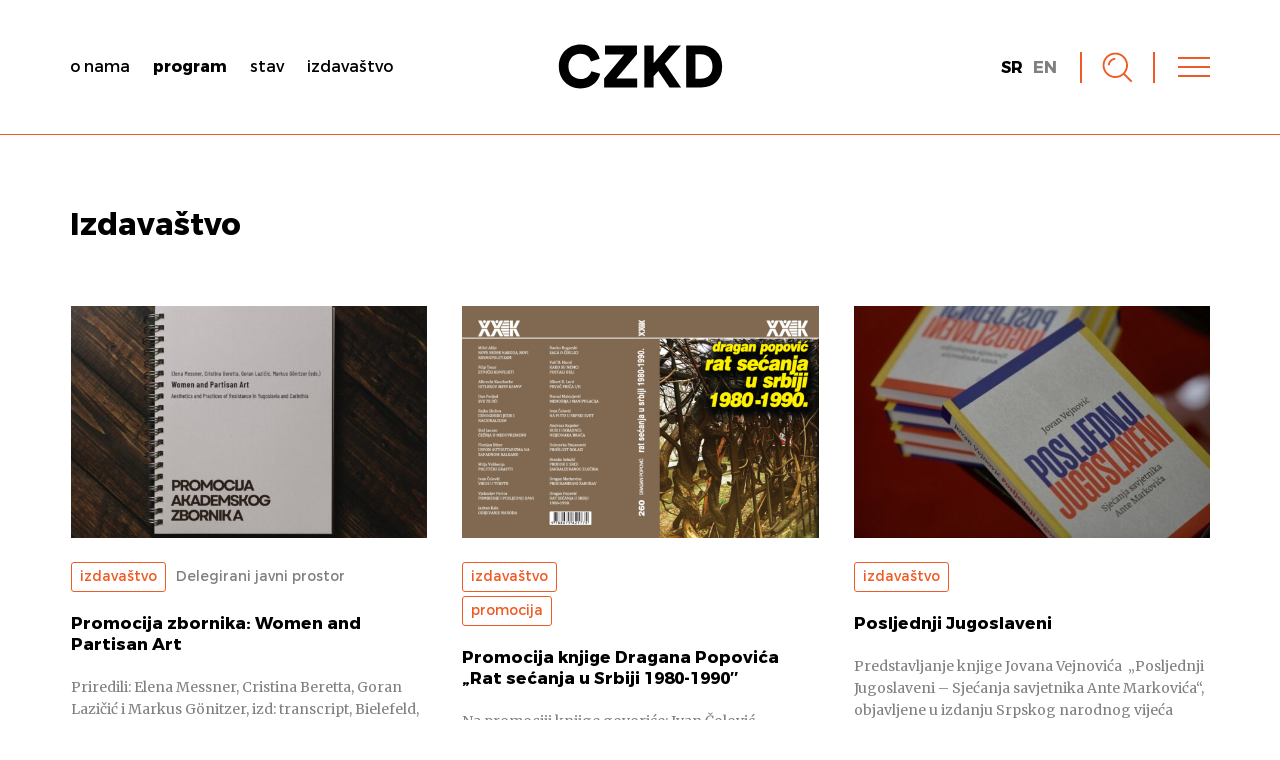

--- FILE ---
content_type: text/html; charset=UTF-8
request_url: https://www.czkd.org/category/izdavastvo/
body_size: 11083
content:
<!DOCTYPE html><html
lang=sr-RS><head><meta
name='robots' content='max-image-preview:large'><style>img:is([sizes="auto" i], [sizes^="auto," i]) { contain-intrinsic-size: 3000px 1500px }</style> <script id=cookieyes src=https://cdn-cookieyes.com/client_data/f6f1dfb0111e2a0fc476bf76/script.js></script><meta
http-equiv="content-type" content="text/html; charset=UTF-8"><meta
name="viewport" content="width=device-width, initial-scale=1.0, maximum-scale=1.0, user-scalable=no"><title>Izdavaštvo | CZKD</title><meta
name="description" content="CZKD je neprofitna kulturna institucija čiji je rad zasnovan na kritičkom mišljenju i kulturnoj i umetničkoj produkciji."><meta
name="google-site-verification" content="Q3W7OI9gB67SJCt8dlol-H_iGZfMYdXYOZYk7VjOE3s"><meta
property="og:title" content="Izdavaštvo | CZKD"><meta
property="og:site_name" content="CZKD"><meta
property="og:url" content="https://www.czkd.org/category/izdavastvo/"><meta
property="og:description" content="CZKD je neprofitna kulturna institucija čiji je rad zasnovan na kritičkom mišljenju i kulturnoj i umetničkoj produkciji."><meta
property="og:type" content="website"><meta
property="og:locale" content="sr_RS"><meta
property="og:image" content="https://www.czkd.org/meta-content/themes/h-theme-child/media/social-image.jpg"><meta
name="twitter:card" content="summary"><meta
name="twitter:title" content="Izdavaštvo | CZKD"><meta
name="twitter:url" content="https://www.czkd.org/category/izdavastvo/"><meta
name="twitter:description" content="CZKD je neprofitna kulturna institucija čiji je rad zasnovan na kritičkom mišljenju i kulturnoj i umetničkoj produkciji."><meta
name="twitter:image" content="https://www.czkd.org/meta-content/themes/h-theme-child/media/social-image.jpg"><link
rel=dns-prefetch href=//ajax.googleapis.com><link
rel=dns-prefetch href=//fonts.googleapis.com><style id=classic-theme-styles-inline-css>/*! This file is auto-generated */
.wp-block-button__link{color:#fff;background-color:#32373c;border-radius:9999px;box-shadow:none;text-decoration:none;padding:calc(.667em + 2px) calc(1.333em + 2px);font-size:1.125em}.wp-block-file__button{background:#32373c;color:#fff;text-decoration:none}</style><style id=global-styles-inline-css>/*<![CDATA[*/:root{--wp--preset--aspect-ratio--square: 1;--wp--preset--aspect-ratio--4-3: 4/3;--wp--preset--aspect-ratio--3-4: 3/4;--wp--preset--aspect-ratio--3-2: 3/2;--wp--preset--aspect-ratio--2-3: 2/3;--wp--preset--aspect-ratio--16-9: 16/9;--wp--preset--aspect-ratio--9-16: 9/16;--wp--preset--color--black: #000000;--wp--preset--color--cyan-bluish-gray: #abb8c3;--wp--preset--color--white: #ffffff;--wp--preset--color--pale-pink: #f78da7;--wp--preset--color--vivid-red: #cf2e2e;--wp--preset--color--luminous-vivid-orange: #ff6900;--wp--preset--color--luminous-vivid-amber: #fcb900;--wp--preset--color--light-green-cyan: #7bdcb5;--wp--preset--color--vivid-green-cyan: #00d084;--wp--preset--color--pale-cyan-blue: #8ed1fc;--wp--preset--color--vivid-cyan-blue: #0693e3;--wp--preset--color--vivid-purple: #9b51e0;--wp--preset--gradient--vivid-cyan-blue-to-vivid-purple: linear-gradient(135deg,rgba(6,147,227,1) 0%,rgb(155,81,224) 100%);--wp--preset--gradient--light-green-cyan-to-vivid-green-cyan: linear-gradient(135deg,rgb(122,220,180) 0%,rgb(0,208,130) 100%);--wp--preset--gradient--luminous-vivid-amber-to-luminous-vivid-orange: linear-gradient(135deg,rgba(252,185,0,1) 0%,rgba(255,105,0,1) 100%);--wp--preset--gradient--luminous-vivid-orange-to-vivid-red: linear-gradient(135deg,rgba(255,105,0,1) 0%,rgb(207,46,46) 100%);--wp--preset--gradient--very-light-gray-to-cyan-bluish-gray: linear-gradient(135deg,rgb(238,238,238) 0%,rgb(169,184,195) 100%);--wp--preset--gradient--cool-to-warm-spectrum: linear-gradient(135deg,rgb(74,234,220) 0%,rgb(151,120,209) 20%,rgb(207,42,186) 40%,rgb(238,44,130) 60%,rgb(251,105,98) 80%,rgb(254,248,76) 100%);--wp--preset--gradient--blush-light-purple: linear-gradient(135deg,rgb(255,206,236) 0%,rgb(152,150,240) 100%);--wp--preset--gradient--blush-bordeaux: linear-gradient(135deg,rgb(254,205,165) 0%,rgb(254,45,45) 50%,rgb(107,0,62) 100%);--wp--preset--gradient--luminous-dusk: linear-gradient(135deg,rgb(255,203,112) 0%,rgb(199,81,192) 50%,rgb(65,88,208) 100%);--wp--preset--gradient--pale-ocean: linear-gradient(135deg,rgb(255,245,203) 0%,rgb(182,227,212) 50%,rgb(51,167,181) 100%);--wp--preset--gradient--electric-grass: linear-gradient(135deg,rgb(202,248,128) 0%,rgb(113,206,126) 100%);--wp--preset--gradient--midnight: linear-gradient(135deg,rgb(2,3,129) 0%,rgb(40,116,252) 100%);--wp--preset--font-size--small: 13px;--wp--preset--font-size--medium: 20px;--wp--preset--font-size--large: 36px;--wp--preset--font-size--x-large: 42px;--wp--preset--spacing--20: 0.44rem;--wp--preset--spacing--30: 0.67rem;--wp--preset--spacing--40: 1rem;--wp--preset--spacing--50: 1.5rem;--wp--preset--spacing--60: 2.25rem;--wp--preset--spacing--70: 3.38rem;--wp--preset--spacing--80: 5.06rem;--wp--preset--shadow--natural: 6px 6px 9px rgba(0, 0, 0, 0.2);--wp--preset--shadow--deep: 12px 12px 50px rgba(0, 0, 0, 0.4);--wp--preset--shadow--sharp: 6px 6px 0px rgba(0, 0, 0, 0.2);--wp--preset--shadow--outlined: 6px 6px 0px -3px rgba(255, 255, 255, 1), 6px 6px rgba(0, 0, 0, 1);--wp--preset--shadow--crisp: 6px 6px 0px rgba(0, 0, 0, 1);}:where(.is-layout-flex){gap: 0.5em;}:where(.is-layout-grid){gap: 0.5em;}body .is-layout-flex{display: flex;}.is-layout-flex{flex-wrap: wrap;align-items: center;}.is-layout-flex > :is(*, div){margin: 0;}body .is-layout-grid{display: grid;}.is-layout-grid > :is(*, div){margin: 0;}:where(.wp-block-columns.is-layout-flex){gap: 2em;}:where(.wp-block-columns.is-layout-grid){gap: 2em;}:where(.wp-block-post-template.is-layout-flex){gap: 1.25em;}:where(.wp-block-post-template.is-layout-grid){gap: 1.25em;}.has-black-color{color: var(--wp--preset--color--black) !important;}.has-cyan-bluish-gray-color{color: var(--wp--preset--color--cyan-bluish-gray) !important;}.has-white-color{color: var(--wp--preset--color--white) !important;}.has-pale-pink-color{color: var(--wp--preset--color--pale-pink) !important;}.has-vivid-red-color{color: var(--wp--preset--color--vivid-red) !important;}.has-luminous-vivid-orange-color{color: var(--wp--preset--color--luminous-vivid-orange) !important;}.has-luminous-vivid-amber-color{color: var(--wp--preset--color--luminous-vivid-amber) !important;}.has-light-green-cyan-color{color: var(--wp--preset--color--light-green-cyan) !important;}.has-vivid-green-cyan-color{color: var(--wp--preset--color--vivid-green-cyan) !important;}.has-pale-cyan-blue-color{color: var(--wp--preset--color--pale-cyan-blue) !important;}.has-vivid-cyan-blue-color{color: var(--wp--preset--color--vivid-cyan-blue) !important;}.has-vivid-purple-color{color: var(--wp--preset--color--vivid-purple) !important;}.has-black-background-color{background-color: var(--wp--preset--color--black) !important;}.has-cyan-bluish-gray-background-color{background-color: var(--wp--preset--color--cyan-bluish-gray) !important;}.has-white-background-color{background-color: var(--wp--preset--color--white) !important;}.has-pale-pink-background-color{background-color: var(--wp--preset--color--pale-pink) !important;}.has-vivid-red-background-color{background-color: var(--wp--preset--color--vivid-red) !important;}.has-luminous-vivid-orange-background-color{background-color: var(--wp--preset--color--luminous-vivid-orange) !important;}.has-luminous-vivid-amber-background-color{background-color: var(--wp--preset--color--luminous-vivid-amber) !important;}.has-light-green-cyan-background-color{background-color: var(--wp--preset--color--light-green-cyan) !important;}.has-vivid-green-cyan-background-color{background-color: var(--wp--preset--color--vivid-green-cyan) !important;}.has-pale-cyan-blue-background-color{background-color: var(--wp--preset--color--pale-cyan-blue) !important;}.has-vivid-cyan-blue-background-color{background-color: var(--wp--preset--color--vivid-cyan-blue) !important;}.has-vivid-purple-background-color{background-color: var(--wp--preset--color--vivid-purple) !important;}.has-black-border-color{border-color: var(--wp--preset--color--black) !important;}.has-cyan-bluish-gray-border-color{border-color: var(--wp--preset--color--cyan-bluish-gray) !important;}.has-white-border-color{border-color: var(--wp--preset--color--white) !important;}.has-pale-pink-border-color{border-color: var(--wp--preset--color--pale-pink) !important;}.has-vivid-red-border-color{border-color: var(--wp--preset--color--vivid-red) !important;}.has-luminous-vivid-orange-border-color{border-color: var(--wp--preset--color--luminous-vivid-orange) !important;}.has-luminous-vivid-amber-border-color{border-color: var(--wp--preset--color--luminous-vivid-amber) !important;}.has-light-green-cyan-border-color{border-color: var(--wp--preset--color--light-green-cyan) !important;}.has-vivid-green-cyan-border-color{border-color: var(--wp--preset--color--vivid-green-cyan) !important;}.has-pale-cyan-blue-border-color{border-color: var(--wp--preset--color--pale-cyan-blue) !important;}.has-vivid-cyan-blue-border-color{border-color: var(--wp--preset--color--vivid-cyan-blue) !important;}.has-vivid-purple-border-color{border-color: var(--wp--preset--color--vivid-purple) !important;}.has-vivid-cyan-blue-to-vivid-purple-gradient-background{background: var(--wp--preset--gradient--vivid-cyan-blue-to-vivid-purple) !important;}.has-light-green-cyan-to-vivid-green-cyan-gradient-background{background: var(--wp--preset--gradient--light-green-cyan-to-vivid-green-cyan) !important;}.has-luminous-vivid-amber-to-luminous-vivid-orange-gradient-background{background: var(--wp--preset--gradient--luminous-vivid-amber-to-luminous-vivid-orange) !important;}.has-luminous-vivid-orange-to-vivid-red-gradient-background{background: var(--wp--preset--gradient--luminous-vivid-orange-to-vivid-red) !important;}.has-very-light-gray-to-cyan-bluish-gray-gradient-background{background: var(--wp--preset--gradient--very-light-gray-to-cyan-bluish-gray) !important;}.has-cool-to-warm-spectrum-gradient-background{background: var(--wp--preset--gradient--cool-to-warm-spectrum) !important;}.has-blush-light-purple-gradient-background{background: var(--wp--preset--gradient--blush-light-purple) !important;}.has-blush-bordeaux-gradient-background{background: var(--wp--preset--gradient--blush-bordeaux) !important;}.has-luminous-dusk-gradient-background{background: var(--wp--preset--gradient--luminous-dusk) !important;}.has-pale-ocean-gradient-background{background: var(--wp--preset--gradient--pale-ocean) !important;}.has-electric-grass-gradient-background{background: var(--wp--preset--gradient--electric-grass) !important;}.has-midnight-gradient-background{background: var(--wp--preset--gradient--midnight) !important;}.has-small-font-size{font-size: var(--wp--preset--font-size--small) !important;}.has-medium-font-size{font-size: var(--wp--preset--font-size--medium) !important;}.has-large-font-size{font-size: var(--wp--preset--font-size--large) !important;}.has-x-large-font-size{font-size: var(--wp--preset--font-size--x-large) !important;}
:where(.wp-block-post-template.is-layout-flex){gap: 1.25em;}:where(.wp-block-post-template.is-layout-grid){gap: 1.25em;}
:where(.wp-block-columns.is-layout-flex){gap: 2em;}:where(.wp-block-columns.is-layout-grid){gap: 2em;}
:root :where(.wp-block-pullquote){font-size: 1.5em;line-height: 1.6;}/*]]>*/</style><link
rel=stylesheet href=https://www.czkd.org/meta-content/cache/minify/ce45e.css?x54327 media=all><link
rel=stylesheet id=google-fonts-css href='https://fonts.googleapis.com/css?family=Merriweather%3A400%2C400i%2C700%2C700i&#038;subset=cyrillic-ext%2Clatin-ext&#038;ver=6.8.3' type=text/css media=all><link
rel=https://api.w.org/ href=https://www.czkd.org/wp-json/ ><link
rel=alternate title=JSON type=application/json href=https://www.czkd.org/wp-json/wp/v2/categories/1348><link
rel=icon href=https://www.czkd.org/meta-content/uploads/2017/06/cropped-czkd-favicon-32x32.png sizes=32x32><link
rel=icon href=https://www.czkd.org/meta-content/uploads/2017/06/cropped-czkd-favicon-192x192.png sizes=192x192><link
rel=apple-touch-icon href=https://www.czkd.org/meta-content/uploads/2017/06/cropped-czkd-favicon-180x180.png><meta
name="msapplication-TileImage" content="https://www.czkd.org/meta-content/uploads/2017/06/cropped-czkd-favicon-270x270.png"></head><body
onunload class="archive category category-izdavastvo category-1348 wp-theme-h-theme wp-child-theme-h-theme-child"><div
id=wrapper class=hfeed><header
id=header><div
class=container><div
class=left><div
class=logo><a
href=https://www.czkd.org/ title="CZKD početna strana" rel=home><svg
version=1.1 xmlns=http://www.w3.org/2000/svg x=0 y=0 viewBox="0 0 200 54" xml:space=preserve><path
d="M1 27.11C1 11.38 12.95 0.71 27.04 0.71c15.15 0 21.84 9.75 23.48 17l-10.6 3.34c-0.78-3.49-3.98-9.39-12.88-9.39 -6.76 0-14.37 4.84-14.37 15.44 0 9.46 6.97 14.94 14.51 14.94 8.75 0 12.24-5.83 13.23-9.46l10.74 3.06c-1.64 6.97-8.32 17.64-23.98 17.64C12.67 53.29 1 42.83 1 27.11zM55.92 52.22V41.41l24.33-28.88H56.99V1.78h38.7v10.39L70.79 41.48h25.19v10.74H55.92zM121.59 32.37l-5.69 6.33v13.52H104.66V1.78H115.9V22.98l18.43-21.2h14.8L129.49 23.62l19.71 28.6h-14.02L121.59 32.37zM155.39 52.22V1.78h18.28c15.15 0 25.33 9.68 25.33 25.26s-10.17 25.19-25.4 25.19H155.39zM173.17 41.62c7.75 0 14.09-4.48 14.09-14.58s-6.33-14.66-14.09-14.66h-6.55V41.62H173.17z"/></svg></a></div><div
id=main-menu class="nav-menu main-menu" role=navigation><nav><div
class=menu-main-menu-container><ul
id=menu-main-menu class=menu><li
id=menu-item-6418 class="menu-item menu-item-type-post_type menu-item-object-page menu-item-6418"><a
href=https://www.czkd.org/o-nama/ >O nama</a></li>
<li
id=menu-item-29 class="menu-item menu-item-type-post_type menu-item-object-page current_page_parent menu-item-29"><a
href=https://www.czkd.org/program/ >Program</a></li>
<li
id=menu-item-30 class="menu-item menu-item-type-custom menu-item-object-custom menu-item-30"><a
href=http://www.czkd.org/stance/ >Stav</a></li>
<li
id=menu-item-16081 class="menu-item menu-item-type-post_type menu-item-object-page menu-item-16081"><a
href=https://www.czkd.org/izdavastvo/ >Izdavaštvo</a></li></ul></div></nav></div></div><div
class=middle><div><div
class=logo><a
href=https://www.czkd.org/ title="CZKD početna strana" rel=home><svg
version=1.1 xmlns=http://www.w3.org/2000/svg x=0 y=0 viewBox="0 0 200 54" xml:space=preserve><path
d="M1 27.11C1 11.38 12.95 0.71 27.04 0.71c15.15 0 21.84 9.75 23.48 17l-10.6 3.34c-0.78-3.49-3.98-9.39-12.88-9.39 -6.76 0-14.37 4.84-14.37 15.44 0 9.46 6.97 14.94 14.51 14.94 8.75 0 12.24-5.83 13.23-9.46l10.74 3.06c-1.64 6.97-8.32 17.64-23.98 17.64C12.67 53.29 1 42.83 1 27.11zM55.92 52.22V41.41l24.33-28.88H56.99V1.78h38.7v10.39L70.79 41.48h25.19v10.74H55.92zM121.59 32.37l-5.69 6.33v13.52H104.66V1.78H115.9V22.98l18.43-21.2h14.8L129.49 23.62l19.71 28.6h-14.02L121.59 32.37zM155.39 52.22V1.78h18.28c15.15 0 25.33 9.68 25.33 25.26s-10.17 25.19-25.4 25.19H155.39zM173.17 41.62c7.75 0 14.09-4.48 14.09-14.58s-6.33-14.66-14.09-14.66h-6.55V41.62H173.17z"/></svg></a></div></div></div><div
class="right robots-nocontent"><div><div
class=language-switcher><ul>	<li
class="lang-item lang-item-37 lang-item-sr current-lang lang-item-first"><a
lang=sr-RS hreflang=sr-RS href=https://www.czkd.org/category/izdavastvo/ aria-current=true>sr</a></li>
<li
class="lang-item lang-item-56 lang-item-en no-translation"><a
lang=en-US hreflang=en-US href=https://www.czkd.org/en/ >en</a></li></ul></div>		<a
class=search-toggle title=Pretraga><svg
version=1.1 xmlns=http://www.w3.org/2000/svg x=0 y=0 viewBox="0 0 33 33" xml:space=preserve><path
d="M14.16 27.66c-7.45 0-13.51-6.06-13.51-13.51 0-7.45 6.06-13.51 13.51-13.51 7.45 0 13.51 6.06 13.51 13.51C27.66 21.6 21.6 27.66 14.16 27.66zM14.16 2.65c-6.35 0-11.51 5.16-11.51 11.51s5.16 11.51 11.51 11.51S25.66 20.5 25.66 14.16 20.5 2.65 14.16 2.65z"/><rect
x=21.21 y=26.32 transform="matrix(0.7071 0.7071 -0.7071 0.7071 27.323 -11.3176)" width=12.23 height=2 /><path
d="M8.3 14.16h-2c0-4.33 3.52-7.85 7.86-7.85v2C10.93 8.3 8.3 10.93 8.3 14.16z"/></svg></a>
<a
class=menu-toggle title=Meni><div><div
class=line></div></div></a></div></div></div></header><div
id=container><main
id=main><section
id=head-block><div
class="container text-content"><h1 class="entry-title loadme">Izdavaštvo</h1></div></section><section
id=main-block><div
class=container><h2 class="hidden">Posts</h2><div
class=post-list><ul><li
class=loadme><article
id=post-16512 class="post-16512 post type-post status-publish format-standard has-post-thumbnail hentry category-izdavastvo cycle-delegirani-javni-prostor"><div
class=entry-summary>
<a
href=https://www.czkd.org/2025/10/promocija-zbornika-women-and-partisan-art/ >Promocija zbornika: Women and Partisan Art</a><div
class=image><div
class=background-cover style="background-image: url('https://www.czkd.org/meta-content/uploads/2025/10/WhatsApp-Image-2025-10-21-at-12.38.08-czkd-600x424.jpeg');"></div></div><div
class=text-content><div
class=taxonomies><ul
class="term-list category-list no-style">
<li
class="category-1348active current-menu-item post-type">
<a
href=https://www.czkd.org/category/izdavastvo/ >Izdavaštvo</a>
</li></ul><ul
class="term-list cycle-list no-style">
<li
class="cycle-128 ">
<a
href=https://www.czkd.org/cycle/delegirani-javni-prostor/ >Delegirani javni prostor</a>
</li></ul></div><h4>Promocija zbornika: Women and Partisan Art</h4><p
class=main-text>Priredili: Elena Messner, Cristina Beretta, Goran Lazičić i Markus Gönitzer, izd: transcript, Bielefeld, 2025) Učestvuju: Olga Manojlović Pintar, Ivana Pantelić, Tatjana Rosić Ilić, Stanislava&hellip;</p><div
class=date>31.10.2025. <span>|</span> 18:00</div></div></div></article>
</li><li
class=loadme><article
id=post-16130 class="post-16130 post type-post status-publish format-standard has-post-thumbnail hentry category-izdavastvo category-promocija"><div
class=entry-summary>
<a
href=https://www.czkd.org/2024/11/promocija-knjige-dragana-popovica-rat-secanja-u-srbiji-1980-1990/ >Promocija knjige Dragana Popovića „Rat sećanja u Srbiji 1980-1990&#8243;</a><div
class=image><div
class=background-cover style="background-image: url('https://www.czkd.org/meta-content/uploads/2024/11/Korice-czkd-600x395.png');"></div></div><div
class=text-content><div
class=taxonomies><ul
class="term-list category-list no-style">
<li
class="category-1348active current-menu-item post-type">
<a
href=https://www.czkd.org/category/izdavastvo/ >Izdavaštvo</a>
</li>
<li
class="category-9 post-type">
<a
href=https://www.czkd.org/category/promocija/ >Promocija</a>
</li></ul></div><h4>Promocija knjige Dragana Popovića „Rat sećanja u Srbiji 1980-1990&#8243;</h4><p
class=main-text>Na promociji knjige govoriće: Ivan Čolović, Dubravka Stojnović, Radina Vučetić i Olga Manojlović Pintar.</p><div
class=date>29.11.2024. <span>|</span> 19:00</div></div></div></article>
</li><li
class=loadme><article
id=post-15636 class="post-15636 post type-post status-publish format-standard has-post-thumbnail hentry category-izdavastvo"><div
class=entry-summary>
<a
href=https://www.czkd.org/2024/04/poslednji-jugosloveni/ >Posljednji Jugoslaveni</a><div
class=image><div
class=background-cover style="background-image: url('https://www.czkd.org/meta-content/uploads/2024/04/jugosloveni-czkd-600x360.jpg');"></div></div><div
class=text-content><div
class=taxonomies><ul
class="term-list category-list no-style">
<li
class="category-1348active current-menu-item post-type">
<a
href=https://www.czkd.org/category/izdavastvo/ >Izdavaštvo</a>
</li></ul></div><h4>Posljednji Jugoslaveni</h4><p
class=main-text>Predstavljanje knjige Jovana Vejnovića  „Posljednji Jugoslaveni – Sjećanja savjetnika Ante Markovića&#8220;, objavljene u izdanju Srpskog narodnog vijeća (SNV), u organizaciji Helsinškog odbora za ljudska&hellip;</p><div
class=date>11.04.2024. <span>|</span> 18:00</div></div></div></article>
</li><li
class=loadme><article
id=post-15580 class="post-15580 post type-post status-publish format-standard has-post-thumbnail hentry category-izdavastvo cycle-delegirani-javni-prostor"><div
class=entry-summary>
<a
href=https://www.czkd.org/2024/03/promocija-knjige-boza-kovacevica-izvanredno-stanje/ >Promocija knjige Bože Kovačevića ,,IZVANREDNO STANJE&#8220;</a><div
class=image><div
class=background-cover style="background-image: url('https://www.czkd.org/meta-content/uploads/2024/03/Kovacevic-IZVANREDNO-STANJE-Plakat-czkd-600x549.jpg');"></div></div><div
class=text-content><div
class=taxonomies><ul
class="term-list category-list no-style">
<li
class="category-1348active current-menu-item post-type">
<a
href=https://www.czkd.org/category/izdavastvo/ >Izdavaštvo</a>
</li></ul><ul
class="term-list cycle-list no-style">
<li
class="cycle-128 ">
<a
href=https://www.czkd.org/cycle/delegirani-javni-prostor/ >Delegirani javni prostor</a>
</li></ul></div><h4>Promocija knjige Bože Kovačevića ,,IZVANREDNO STANJE&#8220;</h4><p
class=main-text>Izvanredno stanje o kojem se govori u ovoj knjizi ne odnosi se ni na jednu državu posebno premda je iz dana u dan sve&hellip;</p><div
class=date>27.03.2024. <span>|</span> 18:00</div></div></div></article>
</li><li
class=loadme><article
id=post-15426 class="post-15426 post type-post status-publish format-standard has-post-thumbnail hentry category-izdavastvo category-promocija"><div
class=entry-summary>
<a
href=https://www.czkd.org/2023/11/xv-medjunarodni-sajam-biblioteke-xx-vek/ >XV MEĐUNARODNI SAJAM BIBLIOTEKE XX VEK</a><div
class=image><div
class=background-cover style="background-image: url('https://www.czkd.org/meta-content/uploads/2018/10/biblioteka-xx-vek-czkd-600x333.jpg');"></div></div><div
class=text-content><div
class=taxonomies><ul
class="term-list category-list no-style">
<li
class="category-1348active current-menu-item post-type">
<a
href=https://www.czkd.org/category/izdavastvo/ >Izdavaštvo</a>
</li>
<li
class="category-9 post-type">
<a
href=https://www.czkd.org/category/promocija/ >Promocija</a>
</li></ul></div><h4>XV MEĐUNARODNI SAJAM BIBLIOTEKE XX VEK</h4><p
class=main-text>Sajam će u 19,00 h svečano otvoriti Željko Bodrožić, predsednik Nezavisnog udruženja novinara Srbije. Brojeve tradicionalne sajamske tombole izvlače filmska rediteljka Saša Seregina i&hellip;</p><div
class=date>23.11.2023. <span>|</span> 19:00</div></div></div></article>
</li><li
class=loadme><article
id=post-15351 class="post-15351 post type-post status-publish format-standard has-post-thumbnail hentry category-izdavastvo category-promocija cycle-delegirani-javni-prostor"><div
class=entry-summary>
<a
href=https://www.czkd.org/2023/11/predstavljanje-i-razgovor-o-knjizi-nenada-z-petrovica-poduhvat-feniks-sudski-dokumenti/ >Predstavljanje i razgovor o knjizi Nenada Ž. Petrovića “Poduhvat feniks” (sudski dokumenti)</a><div
class=image><div
class=background-cover style="background-image: url('https://www.czkd.org/meta-content/uploads/2023/11/predstavljanje-i-razgovor-o-knjizi-nenada-z-petrovica-poduhvat-feniks-sudski-dokumenti-czkd-3-600x299.jpg');"></div></div><div
class=text-content><div
class=taxonomies><ul
class="term-list category-list no-style">
<li
class="category-1348active current-menu-item post-type">
<a
href=https://www.czkd.org/category/izdavastvo/ >Izdavaštvo</a>
</li>
<li
class="category-9 post-type">
<a
href=https://www.czkd.org/category/promocija/ >Promocija</a>
</li></ul><ul
class="term-list cycle-list no-style">
<li
class="cycle-128 ">
<a
href=https://www.czkd.org/cycle/delegirani-javni-prostor/ >Delegirani javni prostor</a>
</li></ul></div><h4>Predstavljanje i razgovor o knjizi Nenada Ž. Petrovića “Poduhvat feniks” (sudski dokumenti)</h4><p
class=main-text>UČESNICI: Zlatoje Martinov, publicista i recenzent knjige; Đorđe Dozet, advokat, nekadašnji vojni sudija; Nenad Ž. Petrović, autor, književnik i istoričar. Knjiga je nastala istraživanjem&hellip;</p><div
class=date>03.11.2023. <span>|</span> 18:00</div></div></div></article>
</li><li
class=loadme><article
id=post-14934 class="post-14934 post type-post status-publish format-standard has-post-thumbnail hentry category-izdavastvo cycle-delegirani-javni-prostor"><div
class=entry-summary>
<a
href=https://www.czkd.org/2023/04/promocija-knjige-lazara-lalica-kafe-b/ >Promocija knjige Lazara Lalića &#8222;KAFE B.&#8220;</a><div
class=image><div
class=background-cover style="background-image: url('https://www.czkd.org/meta-content/uploads/2023/04/KAFE-B.-korice-czkd-600x425.jpg');"></div></div><div
class=text-content><div
class=taxonomies><ul
class="term-list category-list no-style">
<li
class="category-1348active current-menu-item post-type">
<a
href=https://www.czkd.org/category/izdavastvo/ >Izdavaštvo</a>
</li></ul><ul
class="term-list cycle-list no-style">
<li
class="cycle-128 ">
<a
href=https://www.czkd.org/cycle/delegirani-javni-prostor/ >Delegirani javni prostor</a>
</li></ul></div><h4>Promocija knjige Lazara Lalića &#8222;KAFE B.&#8220;</h4><p
class=main-text>sreda 12. april 2023. u 18 časova Lazar Lalić u romanu KAFE B.  koji je  istovremeno žanrovski i porodična hronika sagledava nekoliko generacija  odrastanja&hellip;</p><div
class=date>12.04.2023. <span>|</span> 18:00</div></div></div></article>
</li><li
class=loadme><article
id=post-14437 class="post-14437 post type-post status-publish format-standard has-post-thumbnail hentry category-izdavastvo category-promocija"><div
class=entry-summary>
<a
href=https://www.czkd.org/2022/06/bluz-dva-prijatelja-u-54-tjedna/ >Bluz dva prijatelja u 54 tjedna</a><div
class=image><div
class=background-cover style="background-image: url('https://www.czkd.org/meta-content/uploads/2022/06/koprivica-czkd.jpg');"></div></div><div
class=text-content><div
class=taxonomies><ul
class="term-list category-list no-style">
<li
class="category-1348active current-menu-item post-type">
<a
href=https://www.czkd.org/category/izdavastvo/ >Izdavaštvo</a>
</li>
<li
class="category-9 post-type">
<a
href=https://www.czkd.org/category/promocija/ >Promocija</a>
</li></ul></div><h4>Bluz dva prijatelja u 54 tjedna</h4><p
class=main-text>Pozivamo vas u sredu, 8. juna u 20 časova na promociju knjige &#8222;Bluz dva prijatelja u 54 tjedna&#8220; čiji su autori Božo Koprivica i&hellip;</p><div
class=date>06.06.2022. <span>|</span> 14:32</div></div></div></article>
</li><li
class=loadme><article
id=post-14361 class="post-14361 post type-post status-publish format-standard hentry category-izdavastvo"><div
class=entry-summary>
<a
href=https://www.czkd.org/2022/04/promocija-knjige-radeta-radovanovica-smeh-pod-vesalima/ >Promocija knjige Radeta Radovanovića &#8222;Smeh pod vešalima&#8220;</a><div
class=image><div
class=background-cover style="background-image: url('https://www.czkd.org/meta-content/themes/h-theme-child/media/blank-featured.png');"></div></div><div
class=text-content><div
class=taxonomies><ul
class="term-list category-list no-style">
<li
class="category-1348active current-menu-item post-type">
<a
href=https://www.czkd.org/category/izdavastvo/ >Izdavaštvo</a>
</li></ul></div><h4>Promocija knjige Radeta Radovanovića &#8222;Smeh pod vešalima&#8220;</h4><p
class=main-text>Roman Radeta Radovanovića, beogradskog novinara i dramskog pisca, je gotovo istovremeno izdato u Beogradu, Prištini – na albanskom jeziku – i Zagrebu, baveći se&hellip;</p><div
class=date>01.04.2022. <span>|</span> 15:30</div></div></div></article>
</li></ul></div></div></section><section
id=pagination-block><div
class=container><div
id=bottom-pagination class="pagination text-content loadme clearfix"><hr><div
class=pagination-container><a
href=https://www.czkd.org/category/izdavastvo/ class="page-arrows prev-page "><span
class=arrow>&lt;</span> <span
class=letter>prev </span></a><span
aria-current=page class="page-numbers current">1</span><a
class=page-numbers href=https://www.czkd.org/category/izdavastvo/page/2/ >2</a><a
href=https://www.czkd.org/category/izdavastvo/page/2/ class="page-arrows next-page "><span
class=letter>next</span> <span
class=arrow>&gt;</span></a></div></div></div></section></main><div
id=overlay-menu><div
id=mobile-menu class=overlay-menu><header><div
class=container><div
class=left><div
class=logo><a
href=https://www.czkd.org/ title="CZKD početna strana" rel=home><svg
version=1.1 xmlns=http://www.w3.org/2000/svg x=0 y=0 viewBox="0 0 200 54" xml:space=preserve><path
d="M1 27.11C1 11.38 12.95 0.71 27.04 0.71c15.15 0 21.84 9.75 23.48 17l-10.6 3.34c-0.78-3.49-3.98-9.39-12.88-9.39 -6.76 0-14.37 4.84-14.37 15.44 0 9.46 6.97 14.94 14.51 14.94 8.75 0 12.24-5.83 13.23-9.46l10.74 3.06c-1.64 6.97-8.32 17.64-23.98 17.64C12.67 53.29 1 42.83 1 27.11zM55.92 52.22V41.41l24.33-28.88H56.99V1.78h38.7v10.39L70.79 41.48h25.19v10.74H55.92zM121.59 32.37l-5.69 6.33v13.52H104.66V1.78H115.9V22.98l18.43-21.2h14.8L129.49 23.62l19.71 28.6h-14.02L121.59 32.37zM155.39 52.22V1.78h18.28c15.15 0 25.33 9.68 25.33 25.26s-10.17 25.19-25.4 25.19H155.39zM173.17 41.62c7.75 0 14.09-4.48 14.09-14.58s-6.33-14.66-14.09-14.66h-6.55V41.62H173.17z"/></svg></a></div><div
id=main-menu-overlay class="nav-menu main-menu" role=navigation><nav><div
class=menu-main-menu-container><ul
id=menu-main-menu-1 class=menu><li
class="menu-item menu-item-type-post_type menu-item-object-page menu-item-6418"><a
href=https://www.czkd.org/o-nama/ >O nama</a></li>
<li
class="menu-item menu-item-type-post_type menu-item-object-page current_page_parent menu-item-29"><a
href=https://www.czkd.org/program/ >Program</a></li>
<li
class="menu-item menu-item-type-custom menu-item-object-custom menu-item-30"><a
href=http://www.czkd.org/stance/ >Stav</a></li>
<li
class="menu-item menu-item-type-post_type menu-item-object-page menu-item-16081"><a
href=https://www.czkd.org/izdavastvo/ >Izdavaštvo</a></li></ul></div></nav></div></div><div
class=middle><div><div
class=logo><a
href=https://www.czkd.org/ title="CZKD početna strana" rel=home><svg
version=1.1 xmlns=http://www.w3.org/2000/svg x=0 y=0 viewBox="0 0 200 54" xml:space=preserve><path
d="M1 27.11C1 11.38 12.95 0.71 27.04 0.71c15.15 0 21.84 9.75 23.48 17l-10.6 3.34c-0.78-3.49-3.98-9.39-12.88-9.39 -6.76 0-14.37 4.84-14.37 15.44 0 9.46 6.97 14.94 14.51 14.94 8.75 0 12.24-5.83 13.23-9.46l10.74 3.06c-1.64 6.97-8.32 17.64-23.98 17.64C12.67 53.29 1 42.83 1 27.11zM55.92 52.22V41.41l24.33-28.88H56.99V1.78h38.7v10.39L70.79 41.48h25.19v10.74H55.92zM121.59 32.37l-5.69 6.33v13.52H104.66V1.78H115.9V22.98l18.43-21.2h14.8L129.49 23.62l19.71 28.6h-14.02L121.59 32.37zM155.39 52.22V1.78h18.28c15.15 0 25.33 9.68 25.33 25.26s-10.17 25.19-25.4 25.19H155.39zM173.17 41.62c7.75 0 14.09-4.48 14.09-14.58s-6.33-14.66-14.09-14.66h-6.55V41.62H173.17z"/></svg></a></div></div></div><div
class="right robots-nocontent"><div><div
class=language-switcher><ul>	<li
class="lang-item lang-item-37 lang-item-sr current-lang lang-item-first"><a
lang=sr-RS hreflang=sr-RS href=https://www.czkd.org/category/izdavastvo/ aria-current=true>sr</a></li>
<li
class="lang-item lang-item-56 lang-item-en no-translation"><a
lang=en-US hreflang=en-US href=https://www.czkd.org/en/ >en</a></li></ul></div>		<a
class=search-toggle title=Pretraga><svg
version=1.1 xmlns=http://www.w3.org/2000/svg x=0 y=0 viewBox="0 0 33 33" xml:space=preserve><path
d="M14.16 27.66c-7.45 0-13.51-6.06-13.51-13.51 0-7.45 6.06-13.51 13.51-13.51 7.45 0 13.51 6.06 13.51 13.51C27.66 21.6 21.6 27.66 14.16 27.66zM14.16 2.65c-6.35 0-11.51 5.16-11.51 11.51s5.16 11.51 11.51 11.51S25.66 20.5 25.66 14.16 20.5 2.65 14.16 2.65z"/><rect
x=21.21 y=26.32 transform="matrix(0.7071 0.7071 -0.7071 0.7071 27.323 -11.3176)" width=12.23 height=2 /><path
d="M8.3 14.16h-2c0-4.33 3.52-7.85 7.86-7.85v2C10.93 8.3 8.3 10.93 8.3 14.16z"/></svg></a>
<a
class=close title=Zatvori><div><div
class=line></div></div></a></div></div></div></header><div
class="main-content container"><div
class=grid><div
class="col col-s-3"><h3>Sekcije</h3><nav><div
class=menu-secondary-menu-container><ul
id=menu-secondary-menu class=menu><li
id=menu-item-6420 class="menu-item menu-item-type-post_type menu-item-object-page menu-item-6420"><a
href=https://www.czkd.org/o-nama/ >O nama</a></li>
<li
id=menu-item-54 class="menu-item menu-item-type-post_type menu-item-object-page current_page_parent menu-item-54"><a
href=https://www.czkd.org/program/ >Program</a></li>
<li
id=menu-item-56 class="menu-item menu-item-type-custom menu-item-object-custom menu-item-56"><a
href=http://www.czkd.org/stance/ >Stav</a></li>
<li
id=menu-item-163 class="menu-item menu-item-type-post_type menu-item-object-page menu-item-163"><a
href=https://www.czkd.org/izdavastvo/ >Izdavaštvo</a></li>
<li
id=menu-item-181 class="menu-item menu-item-type-post_type menu-item-object-page menu-item-181"><a
href=https://www.czkd.org/podrska/ >Podrška</a></li></ul></div></nav></div><div
class="col col-s-3"><h3>Program</h3><nav><ul
class="term-list category-list no-style">
<li
class="category-7 post-type">
<a
href=https://www.czkd.org/category/film/ >Film</a>
</li>
<li
class="category-1196 post-type">
<a
href=https://www.czkd.org/category/jubilej/ >Godišnjica</a>
</li>
<li
class="category-1387 post-type">
<a
href=https://www.czkd.org/category/instalacija/ >instalacija</a>
</li>
<li
class="category-1348active current-menu-item post-type">
<a
href=https://www.czkd.org/category/izdavastvo/ >Izdavaštvo</a>
</li>
<li
class="category-16 post-type">
<a
href=https://www.czkd.org/category/izlozba/ >Izložba</a>
</li>
<li
class="category-98 post-type">
<a
href=https://www.czkd.org/category/koncert/ >Koncert</a>
</li>
<li
class="category-1401 post-type">
<a
href=https://www.czkd.org/category/otvoreni-poziv/ >Otvoreni poziv</a>
</li>
<li
class="category-6 post-type">
<a
href=https://www.czkd.org/category/performans/ >Performans</a>
</li>
<li
class="category-5 post-type">
<a
href=https://www.czkd.org/category/pozoriste/ >Pozorište</a>
</li>
<li
class="category-1365 post-type">
<a
href=https://www.czkd.org/category/predavanje/ >Predavanje</a>
</li>
<li
class="category-9 post-type">
<a
href=https://www.czkd.org/category/promocija/ >Promocija</a>
</li>
<li
class="category-775 post-type">
<a
href=https://www.czkd.org/category/radionica/ >Radionica</a>
</li>
<li
class="category-1389 post-type">
<a
href=https://www.czkd.org/category/radno-okupljanje/ >Radno okupljanje</a>
</li>
<li
class="category-1409 post-type">
<a
href=https://www.czkd.org/category/razgovor/ >Razgovor</a>
</li>
<li
class="category-102 post-type">
<a
href=https://www.czkd.org/category/sajam/ >Sajam</a>
</li>
<li
class="category-100 post-type">
<a
href=https://www.czkd.org/category/seminar/ >Seminar</a>
</li>
<li
class="category-88 post-type">
<a
href=https://www.czkd.org/category/tribina/ >Tribina</a>
</li></ul></nav></div><div
class="col col-s-3"><h3>Ciklusi</h3><nav><ul
class="term-list cycle-list no-style">
<li
class="cycle-1397 ">
<a
href=https://www.czkd.org/cycle/archipelago/ >ARchipelago</a>
</li>
<li
class="cycle-1377 ">
<a
href=https://www.czkd.org/cycle/at-90/ >AT-90</a>
</li>
<li
class="cycle-2 ">
<a
href=https://www.czkd.org/cycle/czkd-bioskop/ >CZKD Bioskop</a>
</li>
<li
class="cycle-128 ">
<a
href=https://www.czkd.org/cycle/delegirani-javni-prostor/ >Delegirani javni prostor</a>
</li>
<li
class="cycle-527 ">
<a
href=https://www.czkd.org/cycle/fora/ >FORA</a>
</li>
<li
class="cycle-517 ">
<a
href=https://www.czkd.org/cycle/granica-povreda/ >Granica povreda - Smejući se strahu u lice</a>
</li>
<li
class="cycle-1280 ">
<a
href=https://www.czkd.org/cycle/integritet-i-autorstvo-u-novinarstvu-zapadnog-balkana/ >Integritet i autorstvo u novinarstvu na Zapadnom Balkanu</a>
</li>
<li
class="cycle-17 ">
<a
href=https://www.czkd.org/cycle/likovni-program-czkd/ >Likovni program CZKD</a>
</li>
<li
class="cycle-1087 ">
<a
href=https://www.czkd.org/cycle/logografija-zvuka/ >Logografija zvuka</a>
</li>
<li
class="cycle-1342 ">
<a
href=https://www.czkd.org/cycle/mapiranje-strategija-za-zastitu-braniteljki-i-branitelja-ljudskih-prava/ >Mapiranje strategija za zaštitu braniteljki i branitelja ljudskih prava</a>
</li>
<li
class="cycle-1395 ">
<a
href=https://www.czkd.org/cycle/nagrada-borka-pavicevic/ >Nagrada Borka Pavićević</a>
</li>
<li
class="cycle-786 ">
<a
href=https://www.czkd.org/cycle/landscapes/ >Pejzaži koji se sećaju</a>
</li>
<li
class="cycle-287 ">
<a
href=https://www.czkd.org/cycle/pertej/ >Pertej/Beyond/Preko 20 godina</a>
</li>
<li
class="cycle-1381 ">
<a
href=https://www.czkd.org/cycle/pozorisni-program-czkd-2/ >Pozorišni program CZKD</a>
</li>
<li
class="cycle-1315 ">
<a
href=https://www.czkd.org/cycle/puls-evropre/ >Puls Evropre</a>
</li>
<li
class="cycle-1393 ">
<a
href=https://www.czkd.org/cycle/radna-zena/ >Radna žena</a>
</li>
<li
class="cycle-1407 ">
<a
href=https://www.czkd.org/cycle/raznorodnost-kao-istrajnost-kreativne-perspektive-i-kolektivni-uvidi-raznorodnost-kao-istrajnost-kreativne-perspektive-i-kolektivni-uvidi/ >Raznorodnost kao istrajnost: kreativne perspektive i kolektivni uvidi</a>
</li>
<li
class="cycle-1281 ">
<a
href=https://www.czkd.org/cycle/raznorodnost-u-kulturi-i-aktivizmu/ >Raznorodnost u kulturi i aktivizmu</a>
</li>
<li
class="cycle-824 ">
<a
href=https://www.czkd.org/cycle/razumeti-grad/ >Razumeti grad</a>
</li>
<li
class="cycle-24 ">
<a
href=https://www.czkd.org/cycle/retroaktiva/ >RETRO:aktiva</a>
</li>
<li
class="cycle-146 ">
<a
href=https://www.czkd.org/cycle/rizik/ >Rizik</a>
</li>
<li
class="cycle-23 ">
<a
href=https://www.czkd.org/cycle/sokak/ >Sokak - Projekat o različitosti i znatiželji</a>
</li>
<li
class="cycle-1287 ">
<a
href=https://www.czkd.org/cycle/stare-i-nove-vestice/ >Stare i nove veštice</a>
</li>
<li
class="cycle-25 ">
<a
href=https://www.czkd.org/cycle/svedocenja/ >Svedočenja - istina ili politika</a>
</li>
<li
class="cycle-727 ">
<a
href=https://www.czkd.org/cycle/tedep/ >TEDEP - Trans-evropske debate o EP temama</a>
</li>
<li
class="cycle-1299 ">
<a
href=https://www.czkd.org/cycle/usponi-padovi-domasaji-promasaji-ono-sto-smo-zaboravili/ >Usponi i padovi, domašaji i promašaji... i ono što smo zaboravili</a>
</li>
<li
class="cycle-531 ">
<a
href=https://www.czkd.org/cycle/galaxy/ >Vodič za mlade migrante kroz galaksiju ljudskih prava</a>
</li>
<li
class="cycle-31 ">
<a
href=https://www.czkd.org/cycle/zene-i-uspeh/ >Žene i uspeh</a>
</li></ul></nav></div><div
class="col col-s-3"><h3>Društvene mreže</h3><nav><div
class=social-links><ul>
<li><a
href=https://www.facebook.com/centarczkd/ title=Facebook target=_blank><svg
version=1.1 xmlns=http://www.w3.org/2000/svg x=0 y=0 viewBox="0 0 60 60" xml:space=preserve><path
d="M35 59H21.9V30.7h-5.7V19.8h5.7v-7.1c0-3.5 0.9-6.3 3-8.4C27.1 2.1 30.2 1 34.5 1h9.3v11.2h-7.1c-0.9 0-1.9 1.1-1.9 1.6v5.8h9v0.6c-0.3 4.9-1.1 9.6-1.1 9.6l-0.2 0.6h-7.7L35 59 35 59z"/></svg><span>Facebook</span></a></li>
<li><a
href=https://twitter.com/CZKD_Bgd/ title=Twitter target=_blank><svg
version=1.1 xmlns=http://www.w3.org/2000/svg x=0 y=0 viewBox="0 0 60 60" xml:space=preserve><path
d="M53.1 18.1c0 0 0.7 12.1-6.3 21.5s-16 14-27.3 14S1 48.2 1 48.2c11.2 1.1 17.7-5 17.7-5 -9-0.4-11.1-8.2-11.1-8.2 3.6 0.5 5.3-0.2 5.3-0.2C2.5 31.8 3.5 23.1 3.5 23.1c1.8 1.3 5.3 1.4 5.3 1.4C-0.3 17.3 5 8.6 5 8.6 16 21.6 29.6 21 29.6 21c-1.9-9.5 6-14.5 11.6-14.5 5.6 0 8.7 3.8 8.7 3.8 3.7-0.7 7.4-2.9 7.4-2.9C55.9 12 52.3 14 52.3 14c2.5-0.1 6.7-1.8 6.7-1.8C56.1 16.3 53.1 18.1 53.1 18.1z"/></svg><span>Twitter</span></a></li>
<li><a
href=https://www.instagram.com/czkd_bg/ title=Instagram target=_blank><svg
version=1.1 xmlns=http://www.w3.org/2000/svg x=0 y=0 viewBox="0 0 60 60" xml:space=preserve><path
d="M11.6 5h37.7c3.6 0 6.6 2.9 6.6 6.6v37.7c0 3.6-2.9 6.6-6.6 6.6H11.6C8 55.9 5 53 5 49.3V11.6C5 7.9 7.9 5 11.6 5L11.6 5zM42.1 10.6c-1.3 0-2.3 1-2.3 2.3v5.4c0 1.3 1 2.2 2.3 2.3h5.7c1.3 0 2.3-1 2.3-2.3V13c0-1.3-1-2.3-2.3-2.3h-5.7V10.6zM50.1 26.3h-4.6c0.3 1.5 0.7 2.9 0.7 4.4C46.2 39 39.1 46 30.5 46c-8.7 0-15.7-6.9-15.7-15.3 0-1.5 0.2-2.9 0.7-4.4h-4.8v21.3c0 1 0.8 2 2 2h35.4c1 0 2-0.8 2-2V26.3L50.1 26.3zM30.4 20.4c-5.6 0-10.2 4.4-10.2 9.8S24.8 40 30.4 40s10.2-4.4 10.2-9.8S36 20.4 30.4 20.4L30.4 20.4z"/></svg><span>Instagram</span></a></li>
<li><a
href=https://www.youtube.com/channel/UCuld9ZK3bNrzJh7s3u0bxTA/ title=YouTube target=_blank><svg
version=1.1 xmlns=http://www.w3.org/2000/svg x=0 y=0 viewBox="0 0 60 60" xml:space=preserve><path
d="M59 18.4c0-4.7-3.8-8.7-8.7-8.7H9.7C5 9.7 1 13.5 1 18.4v23.2c0 4.7 3.8 8.7 8.7 8.7h40.6c4.7 0 8.7-3.8 8.7-8.7V18.4L59 18.4zM24.2 39.8V17.9l16.5 10.8L24.2 39.8z"/></svg><span>YouTube</span></a></li>
<li><a
href=https://soundcloud.com/czkdbelgrade title=SoundCloud target=_blank><svg
version=1.1 xmlns=http://www.w3.org/2000/svg x=0 y=0 viewBox="-449 251 60 60" xml:space=preserve><path
d="M-433.3 274.7c-0.3 0-0.5 0.2-0.5 0.5l-0.4 11.6 0.4 6c0 0.3 0.6 0.5 0.9 0.5 0.3 0 0.9-0.2 0.9-0.5v0l0.1-6.1 -0.7-11.6C-432.6 274.9-433.1 274.7-433.3 274.7zM-440.2 280.1c-0.2 0-0.3 0.1-0.3 0.3l-0.5 6.2 0.5 6c0 0.2 0.2 0.3 0.3 0.3 0.2 0 0.3-0.1 0.3-0.3l0.6-6 -0.6-6.2C-439.8 280.2-440 280.1-440.2 280.1zM-435.6 276.8c-0.2 0-0.4 0.2-0.4 0.4l-0.4 9.4 0.4 6.1c0 0.2 0.8 0.4 1 0.4 0.2 0 1-0.2 1-0.4v0l-0.1-6.1 -0.8-9.4C-434.9 277-435.4 276.8-435.6 276.8zM-437.9 280.5c-0.2 0-0.4 0.2-0.4 0.4l-0.5 5.8 0.5 6.1c0 0.2 0.2 0.4 0.4 0.4 0.2 0 0.4-0.2 0.4-0.4l0.5-6.1 -0.5-5.8C-437.5 280.7-437.7 280.5-437.9 280.5zM-446.8 283.3c-0.1 0-0.2 0.1-0.2 0.2l-0.4 3.2 0.4 3.1c0 0.1 0.1 0.2 0.2 0.2 0.1 0 0.2-0.1 0.2-0.2l0.5-3.1 -0.5-3.2C-446.6 283.4-446.6 283.3-446.8 283.3zM-442.4 280.3c-0.2 0-0.3 0.1-0.3 0.3l-0.5 6.1 0.5 5.9c0 0.2 0.1 0.3 0.3 0.3 0.1 0 0.3-0.1 0.3-0.3l0.6-5.9 -0.6-6.1C-442.1 280.4-442.3 280.3-442.4 280.3zM-444.7 281.3c-0.1 0-0.2 0.1-0.2 0.2l-0.6 5.1 0.6 5c0 0.1 0.1 0.2 0.2 0.2 0.1 0 0.2-0.1 0.2-0.2l0.6-5 -0.6-5.1C-444.4 281.4-444.5 281.3-444.7 281.3zM-421 271.6c-0.1-0.1-0.3-0.1-0.4-0.1 -0.1 0-0.3 0-0.4 0.1 -0.2 0.1-0.3 0.4-0.3 0.6l0 0.1 -0.3 14.3c0 0 0.3 5.8 0.3 5.8 0 0 0 0 0 0 0 0.2 0.1 0.3 0.2 0.4 0.1 0.2 0.3 0.3 0.6 0.3 0.2 0 0.4-0.1 0.5-0.2 0.1-0.1 0.2-0.3 0.2-0.5l0-0.6 0.3-5.2 -0.3-14.5C-420.7 272-420.8 271.7-421 271.6zM-430.9 273.6c-0.3 0-0.5 0.2-0.5 0.5 0 0-0.4 12.5-0.4 12.5l0.4 6c0 0.3 0.5 0.5 0.7 0.5 0.3 0 0.7-0.2 0.7-0.5v0l0.2-6 -0.5-12.5C-430.3 273.8-430.7 273.6-430.9 273.6zM-423.8 273.8c-0.4 0-0.7 0.3-0.7 0.7l-0.3 12.2 0.3 5.9c0 0.4 0.4 0.7 0.8 0.7 0.4 0 0.8-0.3 0.8-0.7v0l0.3-5.9 -0.4-12.2C-423.1 274.1-423.5 273.8-423.8 273.8zM-397.4 279.2c-1 0-1.9 0.2-2.7 0.5 -0.6-6.3-5.9-11.3-12.3-11.3 -1.6 0-2.8 0.3-4.2 0.8 -0.5 0.2-0.4 0.4-0.4 0.8v22.2c0 0.4-0.3 1.6 0.1 1.6 0 0 19.4 0 19.4 0 3.9 0 7-3.5 7-7.4C-390.4 282.7-393.5 279.2-397.4 279.2zM-418.6 270.2c-0.1-0.1-0.2-0.1-0.4-0.1 -0.2 0-0.4 0.1-0.6 0.2 -0.2 0.1-0.4 0.4-0.4 0.6v0.1l-0.2 15.7 0.2 2.9 0.2 2.8c0 0.4 0.5 0.8 0.9 0.8 0.4 0 0.9-0.3 0.9-0.8v0l0.2-5.7 -0.4-15.8C-418.2 270.6-418.4 270.4-418.6 270.2zM-428.6 273.1c-0.3 0-0.6 0.3-0.6 0.6l-0.4 13 0.4 5.9c0 0.3 0.3 0.6 0.6 0.6 0.3 0 0.6-0.3 0.6-0.6l0.4-5.9 -0.4-13C-428 273.4-428.3 273.1-428.6 273.1zM-426.2 273.4c-0.3 0-0.6 0.3-0.6 0.6l-0.3 12.6 0.3 5.9c0 0.3 0.6 0.6 0.9 0.6 0.3 0 0.9-0.3 0.9-0.6v0l0.1-5.9 -0.5-12.6C-425.5 273.7-425.9 273.4-426.2 273.4z"/></svg><span>SoundCloud</span></a></li></ul></div></nav></div></div></div><div
class=footer><div
class=container><div
class=text-content><p>© Centar za kuturnu dekontaminaciju. All rights reserved</p></div></div></div></div><div
id=search-menu class=overlay-menu><header><div
class=container><div
class=left><div
class=logo><a
href=https://www.czkd.org/ title="CZKD početna strana" rel=home><svg
version=1.1 xmlns=http://www.w3.org/2000/svg x=0 y=0 viewBox="0 0 200 54" xml:space=preserve><path
d="M1 27.11C1 11.38 12.95 0.71 27.04 0.71c15.15 0 21.84 9.75 23.48 17l-10.6 3.34c-0.78-3.49-3.98-9.39-12.88-9.39 -6.76 0-14.37 4.84-14.37 15.44 0 9.46 6.97 14.94 14.51 14.94 8.75 0 12.24-5.83 13.23-9.46l10.74 3.06c-1.64 6.97-8.32 17.64-23.98 17.64C12.67 53.29 1 42.83 1 27.11zM55.92 52.22V41.41l24.33-28.88H56.99V1.78h38.7v10.39L70.79 41.48h25.19v10.74H55.92zM121.59 32.37l-5.69 6.33v13.52H104.66V1.78H115.9V22.98l18.43-21.2h14.8L129.49 23.62l19.71 28.6h-14.02L121.59 32.37zM155.39 52.22V1.78h18.28c15.15 0 25.33 9.68 25.33 25.26s-10.17 25.19-25.4 25.19H155.39zM173.17 41.62c7.75 0 14.09-4.48 14.09-14.58s-6.33-14.66-14.09-14.66h-6.55V41.62H173.17z"/></svg></a></div><div
id=main-menu-overlay class="nav-menu main-menu" role=navigation><nav><div
class=menu-main-menu-container><ul
id=menu-main-menu-2 class=menu><li
class="menu-item menu-item-type-post_type menu-item-object-page menu-item-6418"><a
href=https://www.czkd.org/o-nama/ >O nama</a></li>
<li
class="menu-item menu-item-type-post_type menu-item-object-page current_page_parent menu-item-29"><a
href=https://www.czkd.org/program/ >Program</a></li>
<li
class="menu-item menu-item-type-custom menu-item-object-custom menu-item-30"><a
href=http://www.czkd.org/stance/ >Stav</a></li>
<li
class="menu-item menu-item-type-post_type menu-item-object-page menu-item-16081"><a
href=https://www.czkd.org/izdavastvo/ >Izdavaštvo</a></li></ul></div></nav></div></div><div
class=middle><div><div
class=logo><a
href=https://www.czkd.org/ title="CZKD početna strana" rel=home><svg
version=1.1 xmlns=http://www.w3.org/2000/svg x=0 y=0 viewBox="0 0 200 54" xml:space=preserve><path
d="M1 27.11C1 11.38 12.95 0.71 27.04 0.71c15.15 0 21.84 9.75 23.48 17l-10.6 3.34c-0.78-3.49-3.98-9.39-12.88-9.39 -6.76 0-14.37 4.84-14.37 15.44 0 9.46 6.97 14.94 14.51 14.94 8.75 0 12.24-5.83 13.23-9.46l10.74 3.06c-1.64 6.97-8.32 17.64-23.98 17.64C12.67 53.29 1 42.83 1 27.11zM55.92 52.22V41.41l24.33-28.88H56.99V1.78h38.7v10.39L70.79 41.48h25.19v10.74H55.92zM121.59 32.37l-5.69 6.33v13.52H104.66V1.78H115.9V22.98l18.43-21.2h14.8L129.49 23.62l19.71 28.6h-14.02L121.59 32.37zM155.39 52.22V1.78h18.28c15.15 0 25.33 9.68 25.33 25.26s-10.17 25.19-25.4 25.19H155.39zM173.17 41.62c7.75 0 14.09-4.48 14.09-14.58s-6.33-14.66-14.09-14.66h-6.55V41.62H173.17z"/></svg></a></div></div></div><div
class="right robots-nocontent"><div><div
class=language-switcher><ul>	<li
class="lang-item lang-item-37 lang-item-sr current-lang lang-item-first"><a
lang=sr-RS hreflang=sr-RS href=https://www.czkd.org/category/izdavastvo/ aria-current=true>sr</a></li>
<li
class="lang-item lang-item-56 lang-item-en no-translation"><a
lang=en-US hreflang=en-US href=https://www.czkd.org/en/ >en</a></li></ul></div>		<a
class=search-toggle title=Pretraga><svg
version=1.1 xmlns=http://www.w3.org/2000/svg x=0 y=0 viewBox="0 0 33 33" xml:space=preserve><path
d="M14.16 27.66c-7.45 0-13.51-6.06-13.51-13.51 0-7.45 6.06-13.51 13.51-13.51 7.45 0 13.51 6.06 13.51 13.51C27.66 21.6 21.6 27.66 14.16 27.66zM14.16 2.65c-6.35 0-11.51 5.16-11.51 11.51s5.16 11.51 11.51 11.51S25.66 20.5 25.66 14.16 20.5 2.65 14.16 2.65z"/><rect
x=21.21 y=26.32 transform="matrix(0.7071 0.7071 -0.7071 0.7071 27.323 -11.3176)" width=12.23 height=2 /><path
d="M8.3 14.16h-2c0-4.33 3.52-7.85 7.86-7.85v2C10.93 8.3 8.3 10.93 8.3 14.16z"/></svg></a>
<a
class=close title=Zatvori><div><div
class=line></div></div></a></div></div></div></header><div
class="main-content container"><div
class=over><div
class=v-center><div
class=text-content><div
class=overlay-search><form
role=search method=get class=search-form action=https://www.czkd.org/ >
<label>
<span
class=screen-reader-text>Traži:</span>
<input
type=search class=search-field
placeholder=Pretraga...
value name=s
title=Traži:>
</label>
<input
type=submit class=search-submit value=Traži></form></div></div></div></div></div><div
class=footer><div
class=container><div
class=text-content><p>© Centar za kuturnu dekontaminaciju. All rights reserved</p></div></div></div></div></div></div>
<noscript><div
id=js-error class=site-notice><div>This site requires a JavaScript enabled browser</div></div></noscript><div
id=h-loader><div
class=table-center><div><div
class=h-loader>Loading...</div></div></div></div><footer
id=footer class="loadme loadme-static"><section
class=top><div
class=container><div
class="newsletter loadme"><div
class=block-title><h3>Prijavite se za naš newsletter:</h3></div><div
class=mailchimp><div
id=mc_embed_signup><form
action="https://czkd.us6.list-manage.com/subscribe/post?u=9708fc2da5446ad2d51cd7781&amp;id=056cdf5116" method=post id=mc-embedded-subscribe-form name=mc-embedded-subscribe-form class=validate target=_blank novalidate><div
id=mc_embed_signup_scroll><div
class="mc-field-group name-group"><div><input
class=name type=text value placeholder=Ime name=FNAME class id=mce-FNAME></div><div><input
class=name type=text value placeholder=Prezime name=LNAME class id=mce-LNAME></div></div><div
class="mc-field-group with-submit">
<input
class=email type=email value placeholder=E-mail name=EMAIL class="required email" id=mce-EMAIL>
<input
type=submit value=Prosledi name=subscribe id=mc-embedded-subscribe class=button></div><div
id=mce-responses class=clear><div
class=response id=mce-error-response style=display:none></div><div
class=response id=mce-success-response style=display:none></div></div><div
style="position: absolute; left: -5000px;" aria-hidden=true><input
type=text name=b_e8baac4500ab94e413ac1571e_4cd22f1add tabindex=-1 value></div></div></form></div></div></div></div></section><div
class=bottom><div
class=container><div
class=grid><div
class="col col-m-4"></div><div
class="col col-m-4 middle"><div
class=text-content><p><strong>Kontakt</strong><br>
<strong>Tel:</strong> (+381 11) 361-0270, 361-0954<br>
<strong>Fax:</strong> (+381 11) 2681-422<br>
<strong>E-mail:</strong> <a
href=mailto:info@czkd.org>info@czkd.org</a></p><div
class=social-links><ul>
<li><a
href=https://www.facebook.com/centarczkd/ title=Facebook target=_blank><svg
version=1.1 xmlns=http://www.w3.org/2000/svg x=0 y=0 viewBox="0 0 60 60" xml:space=preserve><path
d="M35 59H21.9V30.7h-5.7V19.8h5.7v-7.1c0-3.5 0.9-6.3 3-8.4C27.1 2.1 30.2 1 34.5 1h9.3v11.2h-7.1c-0.9 0-1.9 1.1-1.9 1.6v5.8h9v0.6c-0.3 4.9-1.1 9.6-1.1 9.6l-0.2 0.6h-7.7L35 59 35 59z"/></svg><span>Facebook</span></a></li>
<li><a
href=https://twitter.com/CZKD_Bgd/ title=Twitter target=_blank><svg
version=1.1 xmlns=http://www.w3.org/2000/svg x=0 y=0 viewBox="0 0 60 60" xml:space=preserve><path
d="M53.1 18.1c0 0 0.7 12.1-6.3 21.5s-16 14-27.3 14S1 48.2 1 48.2c11.2 1.1 17.7-5 17.7-5 -9-0.4-11.1-8.2-11.1-8.2 3.6 0.5 5.3-0.2 5.3-0.2C2.5 31.8 3.5 23.1 3.5 23.1c1.8 1.3 5.3 1.4 5.3 1.4C-0.3 17.3 5 8.6 5 8.6 16 21.6 29.6 21 29.6 21c-1.9-9.5 6-14.5 11.6-14.5 5.6 0 8.7 3.8 8.7 3.8 3.7-0.7 7.4-2.9 7.4-2.9C55.9 12 52.3 14 52.3 14c2.5-0.1 6.7-1.8 6.7-1.8C56.1 16.3 53.1 18.1 53.1 18.1z"/></svg><span>Twitter</span></a></li>
<li><a
href=https://www.instagram.com/czkd_bg/ title=Instagram target=_blank><svg
version=1.1 xmlns=http://www.w3.org/2000/svg x=0 y=0 viewBox="0 0 60 60" xml:space=preserve><path
d="M11.6 5h37.7c3.6 0 6.6 2.9 6.6 6.6v37.7c0 3.6-2.9 6.6-6.6 6.6H11.6C8 55.9 5 53 5 49.3V11.6C5 7.9 7.9 5 11.6 5L11.6 5zM42.1 10.6c-1.3 0-2.3 1-2.3 2.3v5.4c0 1.3 1 2.2 2.3 2.3h5.7c1.3 0 2.3-1 2.3-2.3V13c0-1.3-1-2.3-2.3-2.3h-5.7V10.6zM50.1 26.3h-4.6c0.3 1.5 0.7 2.9 0.7 4.4C46.2 39 39.1 46 30.5 46c-8.7 0-15.7-6.9-15.7-15.3 0-1.5 0.2-2.9 0.7-4.4h-4.8v21.3c0 1 0.8 2 2 2h35.4c1 0 2-0.8 2-2V26.3L50.1 26.3zM30.4 20.4c-5.6 0-10.2 4.4-10.2 9.8S24.8 40 30.4 40s10.2-4.4 10.2-9.8S36 20.4 30.4 20.4L30.4 20.4z"/></svg><span>Instagram</span></a></li>
<li><a
href=https://www.youtube.com/channel/UCuld9ZK3bNrzJh7s3u0bxTA/ title=YouTube target=_blank><svg
version=1.1 xmlns=http://www.w3.org/2000/svg x=0 y=0 viewBox="0 0 60 60" xml:space=preserve><path
d="M59 18.4c0-4.7-3.8-8.7-8.7-8.7H9.7C5 9.7 1 13.5 1 18.4v23.2c0 4.7 3.8 8.7 8.7 8.7h40.6c4.7 0 8.7-3.8 8.7-8.7V18.4L59 18.4zM24.2 39.8V17.9l16.5 10.8L24.2 39.8z"/></svg><span>YouTube</span></a></li>
<li><a
href=https://soundcloud.com/czkdbelgrade title=SoundCloud target=_blank><svg
version=1.1 xmlns=http://www.w3.org/2000/svg x=0 y=0 viewBox="-449 251 60 60" xml:space=preserve><path
d="M-433.3 274.7c-0.3 0-0.5 0.2-0.5 0.5l-0.4 11.6 0.4 6c0 0.3 0.6 0.5 0.9 0.5 0.3 0 0.9-0.2 0.9-0.5v0l0.1-6.1 -0.7-11.6C-432.6 274.9-433.1 274.7-433.3 274.7zM-440.2 280.1c-0.2 0-0.3 0.1-0.3 0.3l-0.5 6.2 0.5 6c0 0.2 0.2 0.3 0.3 0.3 0.2 0 0.3-0.1 0.3-0.3l0.6-6 -0.6-6.2C-439.8 280.2-440 280.1-440.2 280.1zM-435.6 276.8c-0.2 0-0.4 0.2-0.4 0.4l-0.4 9.4 0.4 6.1c0 0.2 0.8 0.4 1 0.4 0.2 0 1-0.2 1-0.4v0l-0.1-6.1 -0.8-9.4C-434.9 277-435.4 276.8-435.6 276.8zM-437.9 280.5c-0.2 0-0.4 0.2-0.4 0.4l-0.5 5.8 0.5 6.1c0 0.2 0.2 0.4 0.4 0.4 0.2 0 0.4-0.2 0.4-0.4l0.5-6.1 -0.5-5.8C-437.5 280.7-437.7 280.5-437.9 280.5zM-446.8 283.3c-0.1 0-0.2 0.1-0.2 0.2l-0.4 3.2 0.4 3.1c0 0.1 0.1 0.2 0.2 0.2 0.1 0 0.2-0.1 0.2-0.2l0.5-3.1 -0.5-3.2C-446.6 283.4-446.6 283.3-446.8 283.3zM-442.4 280.3c-0.2 0-0.3 0.1-0.3 0.3l-0.5 6.1 0.5 5.9c0 0.2 0.1 0.3 0.3 0.3 0.1 0 0.3-0.1 0.3-0.3l0.6-5.9 -0.6-6.1C-442.1 280.4-442.3 280.3-442.4 280.3zM-444.7 281.3c-0.1 0-0.2 0.1-0.2 0.2l-0.6 5.1 0.6 5c0 0.1 0.1 0.2 0.2 0.2 0.1 0 0.2-0.1 0.2-0.2l0.6-5 -0.6-5.1C-444.4 281.4-444.5 281.3-444.7 281.3zM-421 271.6c-0.1-0.1-0.3-0.1-0.4-0.1 -0.1 0-0.3 0-0.4 0.1 -0.2 0.1-0.3 0.4-0.3 0.6l0 0.1 -0.3 14.3c0 0 0.3 5.8 0.3 5.8 0 0 0 0 0 0 0 0.2 0.1 0.3 0.2 0.4 0.1 0.2 0.3 0.3 0.6 0.3 0.2 0 0.4-0.1 0.5-0.2 0.1-0.1 0.2-0.3 0.2-0.5l0-0.6 0.3-5.2 -0.3-14.5C-420.7 272-420.8 271.7-421 271.6zM-430.9 273.6c-0.3 0-0.5 0.2-0.5 0.5 0 0-0.4 12.5-0.4 12.5l0.4 6c0 0.3 0.5 0.5 0.7 0.5 0.3 0 0.7-0.2 0.7-0.5v0l0.2-6 -0.5-12.5C-430.3 273.8-430.7 273.6-430.9 273.6zM-423.8 273.8c-0.4 0-0.7 0.3-0.7 0.7l-0.3 12.2 0.3 5.9c0 0.4 0.4 0.7 0.8 0.7 0.4 0 0.8-0.3 0.8-0.7v0l0.3-5.9 -0.4-12.2C-423.1 274.1-423.5 273.8-423.8 273.8zM-397.4 279.2c-1 0-1.9 0.2-2.7 0.5 -0.6-6.3-5.9-11.3-12.3-11.3 -1.6 0-2.8 0.3-4.2 0.8 -0.5 0.2-0.4 0.4-0.4 0.8v22.2c0 0.4-0.3 1.6 0.1 1.6 0 0 19.4 0 19.4 0 3.9 0 7-3.5 7-7.4C-390.4 282.7-393.5 279.2-397.4 279.2zM-418.6 270.2c-0.1-0.1-0.2-0.1-0.4-0.1 -0.2 0-0.4 0.1-0.6 0.2 -0.2 0.1-0.4 0.4-0.4 0.6v0.1l-0.2 15.7 0.2 2.9 0.2 2.8c0 0.4 0.5 0.8 0.9 0.8 0.4 0 0.9-0.3 0.9-0.8v0l0.2-5.7 -0.4-15.8C-418.2 270.6-418.4 270.4-418.6 270.2zM-428.6 273.1c-0.3 0-0.6 0.3-0.6 0.6l-0.4 13 0.4 5.9c0 0.3 0.3 0.6 0.6 0.6 0.3 0 0.6-0.3 0.6-0.6l0.4-5.9 -0.4-13C-428 273.4-428.3 273.1-428.6 273.1zM-426.2 273.4c-0.3 0-0.6 0.3-0.6 0.6l-0.3 12.6 0.3 5.9c0 0.3 0.6 0.6 0.9 0.6 0.3 0 0.9-0.3 0.9-0.6v0l0.1-5.9 -0.5-12.6C-425.5 273.7-425.9 273.4-426.2 273.4z"/></svg><span>SoundCloud</span></a></li></ul></div></div></div><div
class="col col-m-4"><div
class=text-content><p><strong><a
class=highlight href=http://protivzaborava.com/ target=_blank>Protiv Zaborava</a></strong><br>
<strong><a
class=highlight href=http://www.newpolis.org/ target=_blank>NewPolis</a></strong><br>
<strong><a
class=highlight href=http://www.sokakonline.com/ target=_blank>Sokak Online</a></strong><br>
<strong><a
class=highlight href=https://www.arhivamodernizma.com target=_blank>Arhiva Modernizma</a></strong><br>
<strong><a
class=highlight href=http://arhiva.czkd.org/ target=_blank>CZKD Arhiva</a></strong><br>
<strong><a
class=highlight href=https://centernow.czkd.org/ target=_blank>centerNOW</a></strong></p></div></div></div><div
class=bottom></div></div></div></footer></div> <script type=speculationrules>{"prefetch":[{"source":"document","where":{"and":[{"href_matches":"\/*"},{"not":{"href_matches":["\/wp-*.php","\/wp-admin\/*","\/meta-content\/uploads\/*","\/meta-content\/*","\/meta-content\/plugins\/*","\/meta-content\/themes\/h-theme-child\/*","\/meta-content\/themes\/h-theme\/*","\/*\\?(.+)"]}},{"not":{"selector_matches":"a[rel~=\"nofollow\"]"}},{"not":{"selector_matches":".no-prefetch, .no-prefetch a"}}]},"eagerness":"conservative"}]}</script> <script>var _gaq = _gaq || []; _gaq.push(['_setAccount', 'UA-43770770-4']); _gaq.push(['_trackPageview']); (function() { var ga = document.createElement('script'); ga.type = 'text/javascript'; ga.async = true; ga.src = ('https:' == document.location.protocol ? 'https://ssl' : 'http://www') + '.google-analytics.com/ga.js'; var s = document.getElementsByTagName('script')[0]; s.parentNode.insertBefore(ga, s); })();var get_site_root = "https://www.czkd.org";var get_current_url = "https://www.czkd.org/category/izdavastvo/";var ajaxurl = "https://www.czkd.org/wp-admin/admin-ajax.php";var get_theme_folder = "https://www.czkd.org/meta-content/themes/h-theme-child";</script> <script id=pll_cookie_script-js-after>(function() {
				var expirationDate = new Date();
				expirationDate.setTime( expirationDate.getTime() + 31536000 * 1000 );
				document.cookie = "pll_language=sr; expires=" + expirationDate.toUTCString() + "; path=/; secure; SameSite=Lax";
			}());</script> <script src="https://ajax.googleapis.com/ajax/libs/jquery/2.2.4/jquery.min.js?ver=2.2.4" id=jquery-js></script> <script src=https://www.czkd.org/meta-content/cache/minify/84e6e.js?x54327></script> </body></html>